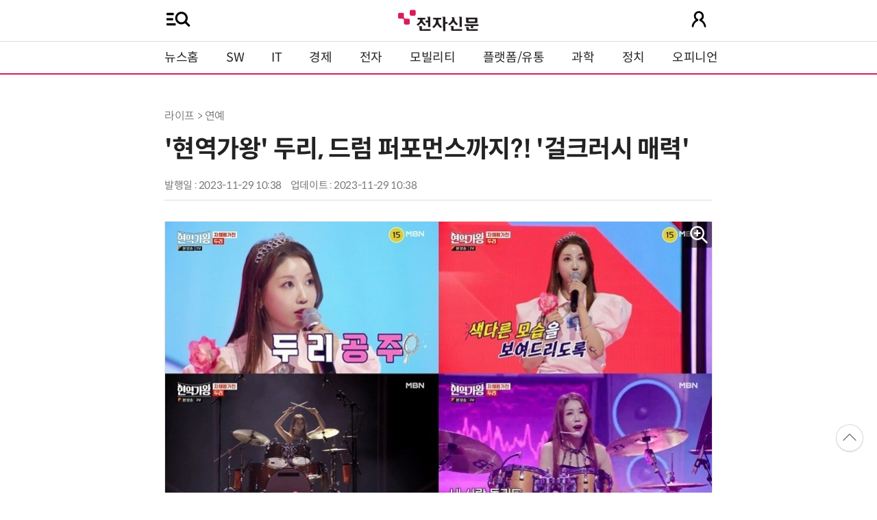

--- FILE ---
content_type: text/html; charset=UTF-8
request_url: https://m.etnews.com/20231129000139?mc=mv_202_00002
body_size: 38255
content:

<!DOCTYPE html>
<html lang="ko">
<head>
    <meta http-equiv="Content-Type" content="text/html; charset=UTF-8" />
    <title>'현역가왕' 두리, 드럼 퍼포먼스까지?! '걸크러시 매력' - 전자신문</title>
	<meta name="viewport" content="width=device-width,initial-scale=1.0,minimum-scale=1.0,maximum-scale=1.0,user-scalable=no">
	<!--[if lt IE 9]>
	<script src="https://img.etnews.com/2019/mobile_et/js/html5shiv.js"></script>
	<![endif]-->
	<meta http-equiv="Expires" content="-1" />
    <meta http-equiv="Pragma" content="no-cache" />
    <meta http-equiv="Cache-Control" content="no-cache" />
    <meta http-equiv="X-UA-Compatible" content="IE=edge">
	<!--[if IE]><meta http-equiv='X-UA-Compatible' content='IE=edge,chrome=1'><![endif]-->
    <meta name="robots" content="all" />
    <meta name="author" content="www.etnews.com" />
    <meta name="copyright" content="Copyright &copy; Electronic Times Internet. All Right Reserved." />
    <meta name="keywords" content="전자신문,전자신문인터넷,Etnews,Etnews.com,뉴스,News,속보,방송,연예,통신,SW,바이오,소재,부품,과학,전자,자동차,경제,금융,산업,정책,글로벌,리포트,동영상," />
    <meta name="description" content="미래를 보는 신문 - 전자신문" />
    <meta property="fb:app_id" content="1425291491111655" />
	<meta name="format-detection" content="telephone=no" />
	<link rel="canonical" href="https://www.etnews.com/20231129000139" />
    <meta property="og:type" content="article" />
    <meta property="og:site_name" content="미래를 보는 신문 - 전자신문" />
    <meta property="og:url" content="https://m.etnews.com/20231129000139?SNS=00002" />
    <meta property="og:image" content="https://img.etnews.com/news/article/2023/11/29/article_29103743806081.jpg" />
	<meta property="og:image:width" content="800" />
    <meta property="og:image:height" content="667" />
    <meta property="og:title" content="'현역가왕' 두리, 드럼 퍼포먼스까지?! '걸크러시 매력'" />
    <meta property="og:description" content="가수 두리의 특별함이 빛을 발했다.  두리는 지난 28일 밤 첫 방송한 MBN '현역가왕'에 출연했다.  이날 방송에서는 2024년 '한일 트로트 가왕전'에 나갈 국가대표 TOP7 선발전 자체평가전이 펼쳐졌다.  두리" />
    <meta property="og:category" content="" />

    <meta name="twitter:card" content="summary_large_image" />
    <meta name="twitter:url" content="https://m.etnews.com/20231129000139?SNS=00001" />
    <meta name="twitter:site" content="@imetnews" />
    <meta name="twitter:image:src" content="https://img.etnews.com/news/article/2023/11/29/article_29103743806081.jpg" />
    <meta name="twitter:title" content="'현역가왕' 두리, 드럼 퍼포먼스까지?! '걸크러시 매력'" />
    <meta name="twitter:domain" content="etnews.com" />
    <meta name="twitter:description" content="가수 두리의 특별함이 빛을 발했다.  두리는 지난 28일 밤 첫 방송한 MBN '현역가왕'에 출연했다.  이날 방송에서는 2024년 '한일 트로트 가왕전'에 나갈 국가대표 TOP7 선발전 자체평가전이 펼쳐졌다.  두리" />
    <meta name="url" content="https://m.etnews.com/20231129000139" />
    <meta name="title" content="'현역가왕' 두리, 드럼 퍼포먼스까지?! '걸크러시 매력'" />
    <meta name="description" content="가수 두리의 특별함이 빛을 발했다.  두리는 지난 28일 밤 첫 방송한 MBN '현역가왕'에 출연했다.  이날 방송에서는 2024년 '한일 트로트 가왕전'에 나갈 국가대표 TOP7 선발전 자체평가전이 펼쳐졌다.  두리" />
    <meta name="news_keywords" content="" />
    <meta name="DC.date.issued" content="2023-11-29" />
	<!-- aicon  추가-->
	<meta content="20231129000139" property="aicon:item_id">
    <meta property="aicon:image" content="https://img.etnews.com/news/article/2023/11/29/article_29103802903930.jpg" />
	<!-- 아이템 작성자(기자명) (필수) -->
	<meta content="" property="aicon:author">
	<!-- 아이템 카테고리 -->
	<meta content="라이프" property="article:section"> <!-- 메인 카테고리 (필수) -->
	<!-- 아이템 작성일(ISO 8601) (필수) -->
	<meta content="2023-11-29T10:38:03+09:00" property="article:published_time"> <!-- 예(한국시간 오후 1:20) -->
    <link rel="shortcut icon" href="https://img.etnews.com/2019/mobile_et/images/favicon.png">
	<link rel="stylesheet" type="text/css" href="https://img.etnews.com/2024/etnews/css/mobile.css?1769387963" />
    <link rel="stylesheet" type="text/css" href="https://img.etnews.com/2022/etnews/css/slick.css"/>
	<script>var ART_CODE = "20231129000139";</script>
  	<script type="text/javascript" src="https://img.etnews.com/2022/etnews/js/jquery-3.6.0.min.js"></script>
  	<script type="text/javascript" src="https://img.etnews.com/2022/etnews/js/jquery.cookie.js"></script>
 	<script type="text/javascript" src="https://m.etnews.com/static/js/common.js?1769387963"></script>
	<script type="text/javascript" src="/static/js/article.js?1769387963"></script>
	<script type="text/javascript" src="//developers.kakao.com/sdk/js/kakao.min.js"></script>
	<script type="text/javascript" src="https://img.etnews.com/2022/etnews/js/jquery.cookie.js"></script>
	<script type="text/javascript" src="https://img.etnews.com/2022/etnews/js/slick.min.js"></script>

		<script type="text/javascript">articleCount('20231129000139', '', '');</script>
	<script type="text/javascript">articleCount2('20231129000139', '', '', '3.129.148.167', 'Mozilla/5.0 (Macintosh; Intel Mac OS X 10_15_7) AppleWebKit/537.36 (KHTML, like Gecko) Chrome/131.0.0.0 Safari/537.36; ClaudeBot/1.0; +claudebot@anthropic.com)', '%2F20231129000139%3Fmc%3Dmv_202_00002');</script>
	<script type="text/javascript"> $(function(){ getRelated('20231129000139'); }); </script>
		<!-- 영상ad-->
	<script type="application/javascript" src="//anymind360.com/js/19460/ats.js"></script> 

	<!-- Google Tag Manager -->
	<script>(function(w,d,s,l,i){w[l]=w[l]||[];w[l].push({'gtm.start':
	new Date().getTime(),event:'gtm.js'});var f=d.getElementsByTagName(s)[0],
	j=d.createElement(s),dl=l!='dataLayer'?'&l='+l:'';j.async=true;j.src=
	'https://www.googletagmanager.com/gtm.js?id='+i+dl;f.parentNode.insertBefore(j,f);
	})(window,document,'script','dataLayer','GTM-NSJFZX8');</script>
	<!-- End Google Tag Manager -->
<script type="text/javascript">
  window._taboola = window._taboola || [];
  _taboola.push({article:'auto'});
  !function (e, f, u, i) {
    if (!document.getElementById(i)){
      e.async = 1;
      e.src = u;
      e.id = i;
      f.parentNode.insertBefore(e, f);
    }
  }(document.createElement('script'),
  document.getElementsByTagName('script')[0],
  '//cdn.taboola.com/libtrc/implanet-etnews/loader.js',
  'tb_loader_script');
  if(window.performance && typeof window.performance.mark == 'function')
    {window.performance.mark('tbl_ic');}
</script>
</head>

<body>
	<!-- Google Tag Manager (noscript) -->
	<noscript><iframe src="https://www.googletagmanager.com/ns.html?id=GTM-NSJFZX8" height="0" width="0" style="display:none;visibility:hidden"></iframe></noscript>
	<!-- End Google Tag Manager (noscript) -->
  <header>
    <div class="nav_head">
      <div class="wrap">
        <button class="fullmenu" onclick="w3_open()">
          <img src="https://img.etnews.com/2024/etnews/images/menu_search.svg" alt="메뉴 열기">
        </button>
        <h1 class="logo"><a href="https://m.etnews.com" title="전자신문"><img src="https://img.etnews.com/2024/etnews/images/logo_et.svg"></a></h1>
        <a class="user" href="https://member.etnews.com/member/login.html?return_url=https%3A%2F%2Fm.etnews.com" id="header_login" title="로그인으로 이동"><img src="https://img.etnews.com/2024/etnews/images/people.svg"></a>
      </div>
    </div>
    <nav >
      <div class="wrap" id="gnb">
        <ul class="nav flex">
          <li><a href="https://m.etnews.com">뉴스홈</a></li>
          <li><a href="https://m.etnews.com/news/section.html?id1=04">SW</a></li>
          <li><a href="https://m.etnews.com/news/section.html?id1=03">IT</a></li>
          <li><a href="https://m.etnews.com/news/section.html?id1=02">경제</a></li>
          <li><a href="https://m.etnews.com/news/section.html?id1=06">전자</a></li>
          <li><a href="https://m.etnews.com/news/section.html?id1=17">모빌리티</a></li>
          <li><a href="https://m.etnews.com/news/section.html?id1=60">플랫폼/유통</a></li>
   		  <li><a href="https://m.etnews.com/news/section.html?id1=20">과학</a></li>
          <li><a href="https://m.etnews.com/news/section.html?id1=22">정치</a></li>
          <li><a href="https://m.etnews.com/news/opinion.html">오피니언</a></li>
		  <li class="outlink"><a href="https://jr.etnews.com/" target="_blank"><img src="https://img.etnews.com/2024/junior/images/logo_jr_menu.svg"></a></li>
        </ul>
      </div>
    </nav>
  </header>

  <main>
    <!-- 사이드바 -->
    <div class="sidebar_background" id="sidebar_wrap" onclick="w3_close()"></div>
    <div class="sidebar" id="sidebar">
      <div class="slidebar_header flex">
        <strong class="logo">
          <a href="https://m.etnews.com" title="전자신문">
            <img src="https://img.etnews.com/2024/etnews/images/logo_et.svg"></a>
        </strong>
        <div class="closebtn" onclick="w3_close()">
          <img src="https://img.etnews.com/2024/etnews/images/remove.svg" alt="닫기">
        </div>
      </div>

      <!-- 검색 -->
      <div class="search_wrap" role="search">
        <form action="https://m.etnews.com/search/news.html" method="get">
          <input type="search" onkeyup="buttonUp();" name="kwd" id="kwd" placeholder="검색어를 입력하세요">
          <button><img src="https://img.etnews.com/2024/etnews/images/search.svg"></button>
        </form>
      </div>
      <!-- //검색 -->
      
      <div class="fullmenu">
        <ul>
          <li class="title"><a href="https://news.etnews.com" target="_blank">뉴스</a></li>
          <li><a href="https://m.etnews.com/news/section.html">속보</a></li>
          <li><a href="https://m.etnews.com/news/section.html?id1=04">SW</a></li>
          <li><a href="https://m.etnews.com/news/section.html?id1=03">IT</a></li>
          <li><a href="https://m.etnews.com/news/section.html?id1=02">경제</a></li>
          <li><a href="https://m.etnews.com/news/section.html?id1=06">전자</a></li>
          <li><a href="https://m.etnews.com/news/section.html?id1=17">모빌리티</a></li>
          <li><a href="https://m.etnews.com/news/section.html?id1=60">플랫폼/유통</a></li>
   		  <li><a href="https://m.etnews.com/news/section.html?id1=20">과학</a></li>
          <li><a href="https://m.etnews.com/news/section.html?id1=22">정치</a></li>
          <li><a href="https://m.etnews.com/news/opinion.html">오피니언</a></li>
          <li><a href="https://m.etnews.com/news/section.html?id1=12">국제</a></li>
          <li><a href="https://m.etnews.com/news/section.html?id1=25">전국</a></li>
          <li><a href="https://m.etnews.com/news/section.html?id1=15">스포츠</a></li>
          <li><a href="https://m.etnews.com/news/series.html?id=1">특집</a></li>
          <li><a href="https://m.etnews.com/news/series.html?id=3">연재</a></li>
        </ul>
        <ul>
          <li class="title">라이프</li>
          <li><a href="https://m.etnews.com/news/section.html?id1=09&amp;id2=091">연예</a></li>
          <li><a href="https://m.etnews.com/news/section.html?id1=09&amp;id2=996">포토</a></li>
          <li><a href="https://m.etnews.com/news/section.html?id1=09&amp;id2=096">공연전시</a></li>
          <li><a href="https://m.etnews.com/news/section.html?id1=09&amp;id2=992">생활문화</a></li>
          <li><a href="https://m.etnews.com/news/section.html?id1=09&amp;id2=093">여행/레저</a></li>
        </ul>
        <ul>
          <li class="title">비주얼IT</li>
          <li><a href="https://m.etnews.com/news/issue_analysis.html">이슈플러스</a></li>
		  <li><a href="https://m.etnews.com/news/aistudio.html">AI 스튜디오</a></li>
          <li><a href="https://m.etnews.com/news/etstudio.html">Hot 영상</a></li>
          <li><a href="https://m.etnews.com/news/photonews.html">뷰포인트</a></li>
          <li><a href="https://m.etnews.com/stats/list_stats.html" target="_blank">인포그래픽</a></li>
        </ul>
        <ul>
          <li class="title">부가서비스</li>
          <li><a href="https://conference.etnews.com/" target="_blank">Conference</a></li>
          <li><a href="https://www.allshowtv.com/" target="_blank">allshowTV</a></li>
          <li><a href="https://m.etnews.com/ict" target="_blank">시사용어</a></li>
          <li><a href="https://pdf.etnews.com/" target="_blank">PDF서비스</a></li>
        </ul>
        <ul class="scrap_menu_ul">
          <li class="title">서비스안내</li>
          <li><a href="https://info.etnews.com/sub_2_1.html" target="_blank" title="새창으로">신문구독신청</a></li>
          <li><a href="https://info.etnews.com/sub_2_2.html" target="_blank">콘텐츠구매</a></li>
          <li><a href="http://leadersedition.etnews.com/intro/info.aspx" target="_blank" title="새창으로">초판서비스</a></li>
        </ul>
        <ul>
          <li class="title">이용안내</li>
          <li><a href="https://info.etnews.com/sub_3_1_1.html" target="_blank">지면광고안내</a></li>
          <li><a href="https://info.etnews.com/sub_3_2.html" target="_blank">행사문의</a></li>
          <li><a href="https://info.etnews.com/sub_3_3.html" target="_blank">통합마케팅 상품 안내</a></li>
          <li><a href="https://info.etnews.com/sub_3_4.html" target="_blank">이용약관</a></li>
          <li><a href="https://info.etnews.com/sub_3_5.html" target="_blank">개인정보취급방침</a></li>
          <li><a href="https://info.etnews.com/sub_3_6.html" target="_blank">고충처리</a></li>
        </ul>
        <ul>
          <li class="title">회사소개</li>
          <li><a href="https://info.etnews.com/sub_1_1_1.html" target="_blank">전자신문</a></li>
          <li><a href="https://info.etnews.com/sub_1_2.html" target="_blank">전자신문인터넷</a></li>
          <li><a href="https://info.etnews.com/sub_1_3_2.html" target="_blank">연혁</a></li>
          <li><a href="https://info.etnews.com/sub_1_4.html" target="_blank">CI소개</a></li>
          <li><a href="https://info.etnews.com/sub_1_5.html" target="_blank">회사위치</a></li>
        </ul>
      </div>
    </div>
	<!-- //사이드바 -->	<div class="ad_view_life">
		<!-- /83673359,195055904/etnews_Mtop_i_320_100 -->
		<script async src="https://securepubads.g.doubleclick.net/tag/js/gpt.js"></script>
		<script>
		  var googletag = googletag || {};
		  googletag.cmd = googletag.cmd || [];
		</script>
		<div id="etnews_Mtop_i_320_100">
		  <script>
			googletag.cmd.push(function () {
			  googletag.defineSlot('/83673359,195055904/etnews_Mtop_i_320_100', [320, 100], 'etnews_Mtop_i_320_100').addService(googletag.pubads().set("page_url", "etnews.com"));
			  googletag.enableServices();
			  googletag.display('etnews_Mtop_i_320_100');
			});
		  </script>
		</div>
	</div>
    <!-- 기사 영역 -->
    <article itemtype="http://schema.org/Article" class="wrap" id="article_wrap">
      <!-- article_header -->
      <div class="article_header" >
        <div class="breadcrumb">
              라이프              > 연예		</div>
        <h2 id="article_title_h2" itemtype="headline">'현역가왕' 두리, 드럼 퍼포먼스까지?! '걸크러시 매력'</h2>
        <div class="timewrap">
          <div class="time">
            <time>발행일 : 2023-11-29 10:38</time>
            <time>업데이트 : 2023-11-29 10:38</time>
          </div>
          <!-- acc_nav -->
          <div class="header_view">
            <div class="wrap">
              <h1 class="logo_scroll"><a href="https://m.etnews.com" title="전자신문"><img src="https://img.etnews.com/2024/etnews/images/logo_et.svg"></a></h1>
              <div class="acc_nav">
                <div class="acc_nav_btn btn_sns" onclick="snsShareBox()">
                  <img src="https://img.etnews.com/2024/etnews/images/share.svg">
                </div>

                <!-- dropdown::SNS -->
                <div class="dropdown" id="bt_share_sns">
                  <strong>공유하기</strong>
				  <button class="dropdown_close"><img src="https://img.etnews.com/2024/etnews/images/remove_thin.svg"></button>
				  <a href="javascript:void(0)" id="kakao-link-btn" href="javascript:;"><span><img src="https://img.etnews.com/2024/etnews/images/sns_kakaotalk.svg"></span></a>
                  <a href="http://www.facebook.com/sharer.php?u=https%3A%2F%2Fm.etnews.com%2F20231129000139"title="페이스북 공유하기"><span><img src="https://img.etnews.com/2024/etnews/images/sns_facebook.svg"></span></a>
                  <a href="http://twitter.com/share?url=https%3A%2F%2Fm.etnews.com%2F20231129000139%3FSNS%3D00001&text=%27%ED%98%84%EC%97%AD%EA%B0%80%EC%99%95%27+%EB%91%90%EB%A6%AC%2C+%EB%93%9C%EB%9F%BC+%ED%8D%BC%ED%8F%AC%EB%A8%BC%EC%8A%A4%EA%B9%8C%EC%A7%80%3F%21+%27%EA%B1%B8%ED%81%AC%EB%9F%AC%EC%8B%9C+%EB%A7%A4%EB%A0%A5%27"  title="X 공유하기" class="share_twitter" target="_blank"><span><img src="https://img.etnews.com/2024/etnews/images/sns_x.svg"></span></a>
                  <a href="javascript:void(0)" title="URL 복사하기" id="btn_url_copy" onclick="copy_to_clipboard('https://m.etnews.com/20231129000139'); return false;"><span><img src="https://img.etnews.com/2024/etnews/images/sns_url.svg"></span></a>
                  <input type="hidden" name="copy_article_url" id="cp_url" value="#">
                </div>
                <!-- //dropdown::SNS -->

                <div class="acc_nav_btn">
                  <button class="btn_bookmark" data-id="20231129000139" title="스크랩">
                    <img src="https://img.etnews.com/2024/etnews/images/bookmark.svg">
                  </button>
                </div>
                <div class="acc_nav_btn btn_ga" onclick="font_panel()">
                  <img src="https://img.etnews.com/2024/etnews/images/ga.svg">
                </div>
                <!-- dropdown::글자크기 -->
                <div class="dropdown" id="bt_font_size">
                  <strong>글자크기 설정</strong>
				  <button class="dropdown_close"><img src="https://img.etnews.com/2024/etnews/images/remove_thin.svg"></button>
                  <a href="javascript:void(0);" onclick="changeFontSize('dec');" title="글자 작게" class="fs_small">
                    <span>가</span>
                    <p>작게</p>
                  </a>
				  <a href="javascript:void(0);" onclick="changeFontSize('default');" title="글자 보통" class="fs_default">
				    <span>가</span>
				    <p>보통</p>
				  </a>
				  <a href="javascript:void(0);" onclick="changeFontSize('inc');" title="글자 크게" class="fs_big">
                    <span>가</span>
                    <p>크게</p>
                  </a>
                </div>
                <!-- //dropdown::글자크기 -->
              </div>
            </div>
		    <!-- //전체메뉴박스 -->
		    <div class="progress-container">
		  	  <div class="progress-bar" id="pageBar"></div>
		    </div>
          </div>
          <!-- //acc_nav -->
        </div>
		<!-- //timewrap -->
      </div>
      <!-- //article_header -->
	  <div class="article_body " id="articleBody" itemprop="articleBody">


<figure class="article_image"><a href="javascript:void(0);" onClick="showZoom(this)"><img src="https://img.etnews.com/news/article/2023/11/29/article_29103743806081.jpg" alt="Photo Image" style="cursor:pointer;" itemprop="image"></a><figcaption class="caption">사진=MBN '현역가왕'</figcaption></figure>
<p>
가수 두리의 특별함이 빛을 발했다.<br />
<br />
두리는 지난 28일 밤 첫 방송한 MBN '현역가왕'에 출연했다.<br />

</p>
	<div class="ad-300x250-2 ad-fullwidth2">
		<!-- /83673359,195055904/etnews_M2ndbottom_i_300_250 -->
		<script async src="https://securepubads.g.doubleclick.net/tag/js/gpt.js"></script>
		<script>
		  var googletag = googletag || {};
		  googletag.cmd = googletag.cmd || [];
		</script>
		<div style="width: 300px; height:250px; overflow: hidden; margin: 0 auto;">
		<div id="etnews_M2ndbottom_i_300_250">
		  <script>
			googletag.cmd.push(function () {
			  googletag.defineSlot('/83673359,195055904/etnews_M2ndbottom_i_300_250', [300, 250], 'etnews_M2ndbottom_i_300_250').addService(googletag.pubads().set("page_url", "etnews.com"));
			  googletag.enableServices();
			  googletag.display('etnews_M2ndbottom_i_300_250');
			});
		  </script>
		</div>
		</div>
	</div>
<p>
이날 방송에서는 2024년 '한일 트로트 가왕전'에 나갈 국가대표 TOP7 선발전 자체평가전이 펼쳐졌다.<br />
<br />
두리는 머리부터 발끝까지 공주 세트 풀착장으로 무대에 올라 시선을 사로잡았고 "두리 공주로 기억하실 텐데 색다른 모습을 보여주도록 하겠다"라는 강력한 포부로 기대감을 더했다.<br />

</p>
	<div class="ad-300x250-2 ad-fullwidth2">
		<!-- /83673359,195055904/etnews_M5thbottom_i_300_250 -->
		<script async src="https://securepubads.g.doubleclick.net/tag/js/gpt.js"></script>
		<script>
		  var googletag = googletag || {};
		  googletag.cmd = googletag.cmd || [];
		</script>
		<div id="etnews_M5thbottom_i_300_250">
		  <script>
			googletag.cmd.push(function () {
			  googletag.defineSlot('/83673359,195055904/etnews_M5thbottom_i_300_250', [300, 250], 'etnews_M5thbottom_i_300_250').addService(googletag.pubads().set("page_url", "etnews.com"));
			  googletag.enableServices();
			  googletag.display('etnews_M5thbottom_i_300_250');
			});
		  </script>
		</div>
	</div>
<p>
이후 올블랙 패션으로 변신, 반전 매력을 선사한 두리는 서지오의 '돌리도'를 선곡했다. 열정적이고 화려한 드럼 연주가 빛나는 수준급 드럼 퍼포먼스와 함께 흔들림 없는 파워풀 보컬로 눈과 귀를 동시에 매료시켰다.<br />
<br />
두리의 완벽한 무대에 참가자들과 프로듀서 모두 일동 기립했고 박수갈채를 쏟아냈다. 작곡가 윤명선은 "두리는 이 무대에서 모든 걸 다 얻었다. 트롯 아티스트의 시대를 알렸다"라고 극찬해 시선을 집중시켰다.<br />
<br />
두리는 뛰어난 가창력은 물론, 남다른 끼를 유감없이 발휘하며 '현역가왕' 첫방부터 레전드 무대를 선사, 자체평가전에서 고득점을 기록했다. 현역의 진가를 선보임과 동시에 앞으로의 활약을 더욱 기대하게 만들었다.<br />
<br />
두리는 지난 2018년 5인조 걸그룹 GBB의 메인보컬로 데뷔, 지난 2019년 '미스트롯 시즌1'에서 최종 순위 7위에 등극하며 '트로트 아이돌'로 사랑받았다. 이후 '싱글2벙글', '그 시절' 등 장르를 넘나드는 음악으로 저력을 뽐내고 있다.<br />
<br />
한편 두리가 활약 중인 MBN '현역가왕'은 매주 화요일 밤 9시 10분 방송한다.
</p>
		<div class="ad-300x250-2 ad-fullwidth2">
			<!-- /83673359,195055904/etnews_Minarticlebottom_i_300_250 -->
			<script async src="https://securepubads.g.doubleclick.net/tag/js/gpt.js"></script>
			<script>
			  var googletag = googletag || {};
			  googletag.cmd = googletag.cmd || [];
			</script>
			<div id="etnews_Minarticlebottom_i_300_250">
			  <script>
				googletag.cmd.push(function () {
				  googletag.defineSlot('/83673359,195055904/etnews_Minarticlebottom_i_300_250', [300, 250], 'etnews_Minarticlebottom_i_300_250').addService(googletag.pubads().set("page_url", "etnews.com"));
				  googletag.enableServices();
				  googletag.display('etnews_Minarticlebottom_i_300_250');
				});
			  </script>
			</div>
		</div><br /><p>전자신문인터넷 이금준 기자 (aurum@etnews.com)<br /></p>
		<!-- 뉴스룸 홍보 ET뷰 -->
		 <span id="newsroom_etview_promotion"></span>
		<!-- 뉴스룸 홍보 ET뷰 -->

      		<div class="related_wrap"><h3>관련 기사</h3><ul class="related">		<li><a href="/20231129000156">'트랄랄라' 안성훈, 박지현에 "뒷담화 하다 걸리면..." 응징 예고</a></li>		<li><a href="/20231129000153">'세모집' 붐 "명동에 신혼집, 풍수지리상 돈 들어오는 곳"</a></li>		<li><a href="/20231129000152">'현역가왕' 첫 방 최고 시청률 7.6%…트로트 국가대표 선발의 장</a></li>		<li><a href="/20231129000150">'어서와' 기안84 친구 포르피, 짜장면 첫 경험 '폭풍 흡입'</a></li>		<li><a href="/20231129000140">이라온, 팬 화력 입증…첫 단독 팬미팅 '초고속 매진'</a></li>		<li><a href="/20231129000137">"미래가 밝다"…'개그콘서트', 신인 '맹활약' 눈길</a></li></div>
      </div>


        <!--- 연관기사 연재/특집 -->
        <div id="layerRelated"></div>
        <!--- //연관기사 연재/특집 -->
    </article>

	  <div class="article-footer">
		<div class="ad-300x250-2 ad-fullwidth2">
			<!-- /83673359,195055904/etnews_Mbylinebottom1_i_300_250 -->
			<script async src="https://securepubads.g.doubleclick.net/tag/js/gpt.js"></script>
			<script>
			  var googletag = googletag || {};
			  googletag.cmd = googletag.cmd || [];
			</script>
			<div id="etnews_Mbylinebottom1_i_300_250">
			  <script>
				googletag.cmd.push(function () {
				  googletag.defineSlot('/83673359,195055904/etnews_Mbylinebottom1_i_300_250', [300, 250], 'etnews_Mbylinebottom1_i_300_250').addService(googletag.pubads().set("page_url", "etnews.com"));
				  googletag.enableServices();
				  googletag.display('etnews_Mbylinebottom1_i_300_250');
				});
			  </script>
			</div>

		</div>	
		<!-- 콘퍼런스 -->
		<ul class="ad-text">
			<li><script type="text/javascript" src="//yellow.contentsfeed.com/RealMedia/ads/adstream_jx.ads/etnews.com/detail@x60"  ></script></li>
			<li><script type="text/javascript" src="//yellow.contentsfeed.com/RealMedia/ads/adstream_jx.ads/etnews.com/detail@x61"  ></script></li>
		</ul>
		<!-- 콘퍼런스 -->

      </div>
    <!-- 주요행사 -->
    <section class="event">
      <div class="wrap">
        <h3><a href="https://conference.etnews.com" target="_blank">주요 행사 <span class="more_gt">&#10095;</span></a></h3>
        <!-- slider -->
        <div class="slider">
          <ul class="single-item" id="event">

            <li class="active">
              <a href="https://conference.etnews.com/conf_info.html?uid=465" target="_blank">
                <figure>
                  <img src="https://img.etnews.com/photo_main/conference/2026/01/02/cms_conference_list_02175845274104.jpg" alt="주요행사 이미지">
                </figure>
                <div class="text">
                  <strong>디자인 몰라도 OK! `AI 피그마`로 웹/앱 기획·제작 1-day 워크숍</strong>
                </div>
              </a>
            </li>

            <li class="active">
              <a href="" target="_blank">
                <figure>
                  <img src="https://img.etnews.com/photo_main/conference/2026/01/25/cms_conference_list_25234003622046.jpg" alt="주요행사 이미지">
                </figure>
                <div class="text">
                  <strong>GDC와 IT아웃소싱을 통해 AI전환(AX) 가속화</strong>
                </div>
              </a>
            </li>

            <li class="active">
              <a href="https://conference.etnews.com/conf_info.html?uid=462" target="_blank">
                <figure>
                  <img src="https://img.etnews.com/photo_main/conference/2026/01/02/cms_conference_list_02175824054847.jpg" alt="주요행사 이미지">
                </figure>
                <div class="text">
                  <strong>바이브 코딩으로 익히는 파이썬 업무 자동화 with Cursor</strong>
                </div>
              </a>
            </li>

            <li class="active">
              <a href="" target="_blank">
                <figure>
                  <img src="https://img.etnews.com/photo_main/conference/2026/01/25/cms_conference_list_25234204060920.jpg" alt="주요행사 이미지">
                </figure>
                <div class="text">
                  <strong>2026 무라타 로보틱스 웨비나 : Sensing & Movement Redefined</strong>
                </div>
              </a>
            </li>

            <li class="active">
              <a href="https://conference.etnews.com/conf_info.html?uid=464" target="_blank">
                <figure>
                  <img src="https://img.etnews.com/photo_main/conference/2025/12/23/cms_conference_list_23171654263281.jpg" alt="주요행사 이미지">
                </figure>
                <div class="text">
                  <strong>`n8n`, 나의 첫 번째 AI 자동화 파트너 - 칼퇴 가능한 노코드 업무 자동화 실전 워크숍</strong>
                </div>
              </a>
            </li>

            <li class="active">
              <a href="https://conference.etnews.com/conf_info.html?uid=469" target="_blank">
                <figure>
                  <img src="https://img.etnews.com/photo_main/conference/2026/01/19/cms_conference_list_19094805542095.jpg" alt="주요행사 이미지">
                </figure>
                <div class="text">
                  <strong>AI 커머스 아키텍처 컨퍼런스 2026</strong>
                </div>
              </a>
            </li>

            <li class="active">
              <a href="https://www.sek.co.kr/2026/security" target="_blank">
                <figure>
                  <img src="https://img.etnews.com/photo_main/conference/2026/01/19/cms_conference_list_19152849641056.png" alt="주요행사 이미지">
                </figure>
                <div class="text">
                  <strong>시큐리티 메가비전 2026(Security MEGAVISION 2026</strong>
                </div>
              </a>
            </li>

            <li class="active">
              <a href="https://conference.etnews.com/conf_info.html?uid=466" target="_blank">
                <figure>
                  <img src="https://img.etnews.com/photo_main/conference/2026/01/02/cms_conference_list_02172437348063.jpg" alt="주요행사 이미지">
                </figure>
                <div class="text">
                  <strong>노코드 Dify와 MCP로 구현하는 AI 에이전트 업무 자동화 1-day 워크숍</strong>
                </div>
              </a>
            </li>
          </ul>
          <script type="text/javascript">
            $(document).ready(function(){ $('#event').slick({	arrows:false,dots: true, autoplay: true, infinite: true, autoplaySpeed:5000, cssEase: 'linear'});});
          </script>
        </div>
        <!-- //slider -->     
      </div>
    </section>
    <!-- //주요행사 -->
	<div class="ad-300x250-2 ad-fullwidth2" style="height:250px">
		<iframe src="https://webmetic.net/CLad.php?CA=Plt240907&CS=300x250" width="300" height="250" frameborder="no" scrolling="no"></iframe>
	</div>    <!--주요뉴스-->
    <section class="textthumb">
      <div class="wrap">
        <h3 class="section_title">라이프 많이 본 기사</h3>
        <ul>
          <li>
            <div class="text">
              <strong><a href="/20260120000026">[오늘의 운세] 2026년 1월 20일 띠별 운세</a></strong>
              <p class="summary"></p>
            </div>
            <figure>
              <a href="/20260120000026">
                <img src="https://img.etnews.com/news/article/2026/01/20/article_20092208554963.png" alt="기사 이미지">
              </a>
            </figure>
          </li>

          <li>
            <div class="text">
              <strong><a href="/20260117000001">[오늘의 운세] 2026년 1월 17일 띠별 운세</a></strong>
              <p class="summary"></p>
            </div>
            <figure>
              <a href="/20260117000001">
                <img src="https://img.etnews.com/news/article/2026/01/17/article_17090415755557.png" alt="기사 이미지">
              </a>
            </figure>
          </li>

          <li>
            <div class="text">
              <strong><a href="/20260115000035">[오늘의 운세] 2026년 1월 15일 띠별 운세</a></strong>
              <p class="summary"></p>
            </div>
            <figure>
              <a href="/20260115000035">
                <img src="https://img.etnews.com/news/article/2026/01/15/article_15091108323940.png" alt="기사 이미지">
              </a>
            </figure>
          </li>

          <li>
            <div class="text">
              <strong><a href="/20260120000288">[ET포토] 지드래곤, '오늘은 생존을 위해 꽁꽁 감싸고'</a></strong>
              <p class="summary"></p>
            </div>
            <figure>
              <a href="/20260120000288">
                <img src="https://img.etnews.com/news/article/2026/01/20/article_20141927862746.jpg" alt="기사 이미지">
              </a>
            </figure>
          </li>

          <li>
            <div class="text">
              <strong><a href="/20260111000031">'개그콘서트', 10년만 복귀 개그맨?! '기대감 ↑'</a></strong>
              <p class="summary"></p>
            </div>
            <figure>
              <a href="/20260111000031">
                <img src="https://img.etnews.com/news/article/2026/01/11/article_11095026514143.jpg" alt="기사 이미지">
              </a>
            </figure>
          </li>

        </ul>
      </div>
    </section>
		<div class="ad-300x250-2 ad-fullwidth2">
			<!-- /83673359,195055904/etnews_Mbylinebottom2_i_300_250 -->
			<script async src="https://securepubads.g.doubleclick.net/tag/js/gpt.js"></script>
			<script>
			  var googletag = googletag || {};
			  googletag.cmd = googletag.cmd || [];
			</script>
			<div id="etnews_Mbylinebottom2_i_300_250">
			  <script>
				googletag.cmd.push(function () {
				  googletag.defineSlot('/83673359,195055904/etnews_Mbylinebottom2_i_300_250', [300, 250], 'etnews_Mbylinebottom2_i_300_250').addService(googletag.pubads().set("page_url", "etnews.com"));
				  googletag.enableServices();
				  googletag.display('etnews_Mbylinebottom2_i_300_250');
				});
			  </script>
			</div>
		</div>
		<div class="ad-300x250-2 ad-fullwidth2">
			<div id="taboola-below-article-stream-a"></div>
			<script type="text/javascript">
			  window._taboola = window._taboola || [];
			  _taboola.push({
			    mode: 'alternating-thumbnails-mob',
			    container: 'taboola-below-article-stream-a',
			    placement: 'Below Article Stream A',
			    target_type: 'mix'
			  });
			</script>
		</div>
		<div class="ad-300x250-2 ad-fullwidth2">
			<!-- /83673359,195055904/etnews_Mbylinebottom_i_300_600 -->
			<script async src="https://securepubads.g.doubleclick.net/tag/js/gpt.js"></script>
			<script>
			  var googletag = googletag || {};
			  googletag.cmd = googletag.cmd || [];
			</script>
			<div id="etnews_Mbylinebottom_i_300_600">
			  <script>
				googletag.cmd.push(function () {
				  googletag.defineSlot('/83673359,195055904/etnews_Mbylinebottom_i_300_600', [300, 600], 'etnews_Mbylinebottom_i_300_600').addService(googletag.pubads().set("page_url", "etnews.com"));
				  googletag.enableServices();
				  googletag.display('etnews_Mbylinebottom_i_300_600');
				});
			  </script>
			</div>
		</div>
	  <!-- 브랜드 뉴스룸-->
	  <!-- 브랜드 뉴스룸-->
<div id="imgModal" class="modal" onclick="closeZoom()">
  <span class="close" onclick="closeZoom()">&times;</span>
  <div class="img_wrap">
    <img class="modal-content" id="zoom_img">
  </div>
</div>



  </main>
  <!-- 푸터 영역 -->
  <footer>
    <div class="wrap">
      <div class="span_wrap">
        <span id="footer_login"><a href="https://member.etnews.com/member/login.html?return_url=https%3A%2F%2Fm.etnews.com" id="loginout">로그인</a></span>
        <span><a href="https://info.etnews.com/sub_3_4.html">이용약관</a></span>
        <span><a href="https://info.etnews.com/sub_3_5.html">개인정보취급방침</a></span>
        <span><a href="https://info.etnews.com/sub_3_6.html">고충처리</a></span>
        <span><a href="https://m.etnews.com/sitemap.html">사이트맵</a></span>
        <span><a href="https://www.etnews.com/20231129000139?m=1">PC버전</a></span>
      </div>
    </div>
    <div class="graybox">
      <div class="wrap">
        <p>Copyright &copy Electronic Times Internet. All Rights Reserved.</p>
      </div>
    </div>
    <button type="button" class="go_top" title="맨 위로"><img src="https://img.etnews.com/2024/etnews/images/gt_light.svg"></button>
  </footer>
  <div id="snackbar"></div>
<script type="text/javascript">
  window._taboola = window._taboola || [];
  _taboola.push({flush: true});
</script>
</body>
</html><script type="text/javascript">
	// 사용할 앱의 Javascript 키를 설정해 주세요.
	//Kakao.init('a12e07a68272909d3c91d23afc28ac68');
	Kakao.init('c1948bc0334c8622f10cd8399e428bb5');
	//c1948bc0334c8622f10cd8399e428bb5

	// 카카오톡 링크 버튼을 생성합니다. 처음 한번만 호출하면 됩니다.
	Kakao.Link.createDefaultButton({
		container: '#kakao-link-btn',
		objectType: 'feed',
		content: {
			title: '\'현역가왕\' 두리, 드럼 퍼포먼스까지?! \'걸크러시 매력\'',
			description: '',
			  
			imageUrl: 'https://img.etnews.com/news/article/2023/11/29/article_29103802903930.jpg',
			 
			link: {
				mobileWebUrl: 'https://m.etnews.com/20231129000139?SNS=00004',
				webUrl: 'https://www.etnews.com/20231129000139?SNS=00004'
			}
		},
		buttons: [
		{
			title: '웹으로 보기',
			link: {
				mobileWebUrl: 'https://m.etnews.com/20231129000139?SNS=00004',
				webUrl: 'https://www.etnews.com/20231129000139?SNS=00004'
			}
		},
	  ]
	});
</script>



--- FILE ---
content_type: text/html; charset=utf-8
request_url: https://www.google.com/recaptcha/api2/aframe
body_size: 248
content:
<!DOCTYPE HTML><html><head><meta http-equiv="content-type" content="text/html; charset=UTF-8"></head><body><script nonce="33Hwbshm0d2JFQnzMYuEbg">/** Anti-fraud and anti-abuse applications only. See google.com/recaptcha */ try{var clients={'sodar':'https://pagead2.googlesyndication.com/pagead/sodar?'};window.addEventListener("message",function(a){try{if(a.source===window.parent){var b=JSON.parse(a.data);var c=clients[b['id']];if(c){var d=document.createElement('img');d.src=c+b['params']+'&rc='+(localStorage.getItem("rc::a")?sessionStorage.getItem("rc::b"):"");window.document.body.appendChild(d);sessionStorage.setItem("rc::e",parseInt(sessionStorage.getItem("rc::e")||0)+1);localStorage.setItem("rc::h",'1769387970616');}}}catch(b){}});window.parent.postMessage("_grecaptcha_ready", "*");}catch(b){}</script></body></html>

--- FILE ---
content_type: image/svg+xml
request_url: https://img.etnews.com/2024/etnews/images/menu_search.svg
body_size: 1690
content:
<?xml version="1.0" encoding="UTF-8"?>
<svg xmlns="http://www.w3.org/2000/svg" version="1.1" viewBox="0 0 220 146">
  <!-- Generator: Adobe Illustrator 28.6.0, SVG Export Plug-In . SVG Version: 1.2.0 Build 709)  -->
  <g>
    <g id="Layer_1">
      <g>
        <path d="M82.8,108.6H11.3c-1.6,0-2.9.6-4.1,1.7-1.1,1.1-1.7,2.6-1.7,4.1v8.6c0,1.6.6,2.9,1.7,4.1,1.1,1.1,2.6,1.7,4.1,1.7h71.4c1.6,0,2.9-.6,4.1-1.7,1.1-1.1,1.7-2.6,1.7-4.1v-8.6c0-1.6-.6-2.9-1.7-4.1-1.1-1.1-2.6-1.7-4.1-1.7,0,0,.1,0,.1,0Z"/>
        <path d="M69.8,19c-1.1-1.1-2.6-1.7-4.1-1.7H11.3c-1.6,0-2.9.6-4.1,1.7-1.2,1.1-1.7,2.6-1.7,4.1v8.6c0,1.6.6,2.9,1.7,4.1,1.1,1.1,2.6,1.7,4.1,1.7h54.4c1.6,0,2.9-.6,4.1-1.7,1.1-1.1,1.7-2.6,1.7-4.1v-8.6c0-1.6-.6-2.9-1.7-4.1Z"/>
        <path d="M59.8,62.9H11.3c-1.6,0-2.9.6-4.1,1.7s-1.7,2.6-1.7,4.1v8.6c0,1.6.6,2.9,1.7,4.1,1.1,1.1,2.6,1.7,4.1,1.7h48.4c1.6,0,2.9-.6,4.1-1.7,1.1-1.1,1.7-2.6,1.7-4.1v-8.6c0-1.6-.6-2.9-1.7-4.1-1.1-1.1-2.6-1.7-4.1-1.7,0,0,.1,0,.1,0Z"/>
      </g>
    </g>
    <g id="Layer_2">
      <path d="M206.5,139.2c-2.6,0-4.7-.9-6.5-2.8l-28.2-28.2-.7.5c-9.4,6.5-20.1,9.8-31.6,9.8s-14.7-1.4-21.7-4.4c-6.8-2.9-12.8-6.9-17.8-11.9s-9-11-11.9-17.8c-2.9-7-4.4-14.1-4.4-21.7s1.4-14.7,4.4-21.7c2.9-6.8,6.9-12.8,11.9-17.8s11-9,17.8-11.9c7-2.9,14.1-4.4,21.7-4.4s14.8,1.5,21.7,4.4c6.8,2.9,12.8,6.9,17.8,11.9s9,11,11.9,17.8l.2.4c2.8,6.6,4.2,9.9,4.2,21.3s-3.3,22.2-9.8,31.6l-.5.7,27.9,27.9.3.4c1.8,1.8,2.7,3.9,2.7,6.5s-.9,4.7-2.8,6.5c-1.8,1.9-3.9,2.8-6.5,2.8h-.1ZM139.4,25.8c-10.2,0-19,3.7-26.2,10.9-7.3,7.4-10.9,16-10.9,26.2s3.7,19,10.9,26.2c7.4,7.3,16,10.9,26.2,10.9s19-3.7,26.2-10.9c7.2-7.3,10.9-16.1,10.9-26.2s-3.7-19-10.9-26.2c-7.4-7.3-16-10.9-26.2-10.9Z"/>
    </g>
  </g>
</svg>

--- FILE ---
content_type: application/x-javascript
request_url: https://yellow.contentsfeed.com/RealMedia/ads/adstream_jx.ads/etnews.com/detail@x60
body_size: 456
content:
document.write ('<a href="http://yellow.contentsfeed.com/RealMedia/ads/click_lx.ads/etnews.com/detail/L17/1173540561/x60/etnews/allshowTV_inzent_260129/allshowTV_inzent_260129_detail_byline_up.html/4134475570326c327437384143704249" target="_blank">[올쇼TV] 하이브리드 클라우드 DR 기반 탄력적 DBMS 운영 전략 (1/29 생방송)</a>');


--- FILE ---
content_type: application/x-javascript
request_url: https://yellow.contentsfeed.com/RealMedia/ads/adstream_jx.ads/etnews.com/detail@x61
body_size: 501
content:
document.write ('<a href="http://yellow.contentsfeed.com/RealMedia/ads/click_lx.ads/etnews.com/detail/L17/129308115/x61/etnews/conf_aicc_260324/conf_aicc_260324_detail_byline_down.html/4134475570326c32743738414374567a" target="_blank">"차세대 AICC와 CX 고도화 전략! 사람 중심의 AGENTIC AI, 고객 가치와 경험 혁신으로" 양재 엘타워 (3/24)\n');
document.write ('</a>');
